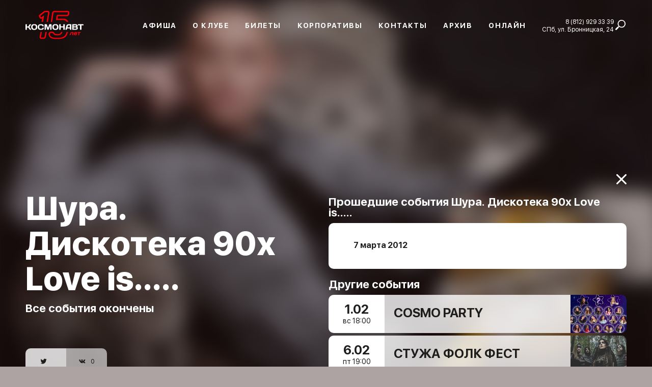

--- FILE ---
content_type: text/html; charset=UTF-8
request_url: https://www.cosmonavt.su/shura-diskoteka-90h-love-is
body_size: 12178
content:
<!DOCTYPE html>
<html lang="ru">
<head>
    <meta charset="UTF-8">
    <meta http-equiv="X-UA-Compatible" content="IE=edge">
    <meta name="viewport" content="width=device-width, initial-scale=1">
    <meta name="csrf-param" content="_csrf-frontend">
    <meta name="csrf-token" content="_NWVhHFm4KnhH1oM0StfKWT8GHymAunl-RaF2L19nry1oqPVHDOmnoMsOzTnQildIZBdCPI3rY2wd8SKzhPBxQ==">
    <title>Шура. Дискотека 90х Love is...... Клуб «Космонавт». Купить билет</title>
    <meta property="description" content="Шура. Дискотека 90х Love is...... Клуб «Космонавт». Купить билет">
<meta property="og:url" content="https://www.cosmonavt.su/shura-diskoteka-90h-love-is">
<meta property="og:title" content="Шура. Дискотека 90х Love is...... Клуб «Космонавт». Купить билет">
<meta property="og:image" content="/images/backlogo.png">
<meta property="og:image:width" content="450">
<meta property="og:image:height" content="298">
<link href="/css/app.min.css" rel="stylesheet">
<link href="/css/fix.css" rel="stylesheet">
<link href="/js/lazy-youtube/lazy-youtube.css" rel="stylesheet">
    <link rel="apple-touch-icon" sizes="57x57" href="/favicon/apple-icon-57x57.png">
    <link rel="apple-touch-icon" sizes="60x60" href="/favicon/apple-icon-60x60.png">
    <link rel="apple-touch-icon" sizes="72x72" href="/favicon/apple-icon-72x72.png">
    <link rel="apple-touch-icon" sizes="76x76" href="/favicon/apple-icon-76x76.png">
    <link rel="apple-touch-icon" sizes="114x114" href="/favicon/apple-icon-114x114.png">
    <link rel="apple-touch-icon" sizes="120x120" href="/favicon/apple-icon-120x120.png">
    <link rel="apple-touch-icon" sizes="144x144" href="/favicon/apple-icon-144x144.png">
    <link rel="apple-touch-icon" sizes="152x152" href="/favicon/apple-icon-152x152.png">
    <link rel="apple-touch-icon" sizes="180x180" href="/favicon/apple-icon-180x180.png">
    <link rel="icon" type="image/png" sizes="192x192"  href="/favicon/android-icon-192x192.png">
    <link rel="icon" type="image/png" sizes="32x32" href="/favicon/favicon-32x32.png">
    <link rel="icon" type="image/png" sizes="96x96" href="/favicon/favicon-96x96.png">
    <link rel="icon" type="image/png" sizes="16x16" href="/favicon/favicon-16x16.png">
    <link rel="manifest" href="/favicon/manifest.json">
    <meta name="msapplication-TileColor" content="#ffffff">
    <meta name="msapplication-TileImage" content="/favicon/ms-icon-144x144.png">
    <meta name="theme-color" content="#ffffff">
    <!-- Google Tag Manager -->
    <script>(function(w,d,s,l,i){w[l]=w[l]||[];w[l].push({'gtm.start':
                new Date().getTime(),event:'gtm.js'});var f=d.getElementsByTagName(s)[0],
            j=d.createElement(s),dl=l!='dataLayer'?'&l='+l:'';j.async=true;j.src=
            'https://www.googletagmanager.com/gtm.js?id='+i+dl;f.parentNode.insertBefore(j,f);
        })(window,document,'script','dataLayer','GTM-KZLVVPP');</script>
    <!-- End Google Tag Manager -->

<!-- Top.Mail.Ru counter --> <script type="text/javascript"> var _tmr = window._tmr || (window._tmr = []); _tmr.push({id: "3630011", type: "pageView", start: (new Date()).getTime()}); (function (d, w, id) {
  if (d.getElementById(id)) return;
  var ts = d.createElement("script"); ts.type = "text/javascript"; ts.async = true; ts.id = id;
  ts.src = "https://top-fwz1.mail.ru/js/code.js";
  var f = function () {var s = d.getElementsByTagName("script")[0]; s.parentNode.insertBefore(ts, s);};
  if (w.opera == "[object Opera]") { d.addEventListener("DOMContentLoaded", f, false); } else { f(); }
})(document, window, "tmr-code");
</script> <noscript><div><img src="https://top-fwz1.mail.ru/counter?id=3630011;js=na" style="position:absolute;left:-9999px;" alt="Top.Mail.Ru" /></div></noscript>
<!-- /Top.Mail.Ru counter -->

<!-- Yandex.Metrika counter -->
<script type="text/javascript">
    (function(m,e,t,r,i,k,a){
        m[i]=m[i]||function(){(m[i].a=m[i].a||[]).push(arguments)};
        m[i].l=1*new Date();
        for (var j = 0; j < document.scripts.length; j++) {if (document.scripts[j].src === r) { return; }}
        k=e.createElement(t),a=e.getElementsByTagName(t)[0],k.async=1,k.src=r,a.parentNode.insertBefore(k,a)
    })(window, document,'script','https://mc.yandex.ru/metrika/tag.js?id=106068166', 'ym');

    ym(106068166, 'init', {ssr:true, webvisor:true, clickmap:true, ecommerce:"dataLayer", accurateTrackBounce:true, trackLinks:true});
</script>
<noscript><div><img src="https://mc.yandex.ru/watch/106068166" style="position:absolute; left:-9999px;" alt="" /></div></noscript>
<!-- /Yandex.Metrika counter -->




</head>
<body class="con">
<!-- Google Tag Manager (noscript) -->
<noscript><iframe src="https://www.googletagmanager.com/ns.html?id=GTM-KZLVVPP"
                  height="0" width="0" style="display:none;visibility:hidden"></iframe></noscript>
<!-- End Google Tag Manager (noscript) -->
<header class="header">
    <div class="container header__container">
        <a class="header__logo" href="/" data-ajax-load="true">
<svg xmlns="http://www.w3.org/2000/svg" viewBox="0 0 382.47 198.28"><defs><style>.cls-1{fill:#fff;}.cls-2{fill:#f40009;}.cls-3{fill:none;}</style></defs><g id="Слой_2" data-name="Слой 2"><g id="Слой_3" data-name="Слой 3"><path class="cls-1" d="M4.08,115.3a1.38,1.38,0,0,0,.68-.18,1.44,1.44,0,0,0,.5-.48,1.27,1.27,0,0,0,.18-.67v-7H8.55a3.34,3.34,0,0,1,1.64.38,4.44,4.44,0,0,1,1.29,1,11.37,11.37,0,0,1,1.13,1.54l2.54,4a3.12,3.12,0,0,0,.62.7,3.47,3.47,0,0,0,.8.48,2.24,2.24,0,0,0,.8.18h3.31a.87.87,0,0,0,.58-.18.58.58,0,0,0,.18-.48,1.45,1.45,0,0,0-.25-.7l-3.61-5.74a11.78,11.78,0,0,0-.74-1,9.76,9.76,0,0,0-.9-1,6.73,6.73,0,0,0-1-.85,3.12,3.12,0,0,0-1.06-.48,4.72,4.72,0,0,0,1.7-.74A5.77,5.77,0,0,0,16.73,103a10.53,10.53,0,0,0,.85-1.32L20.71,96a1.37,1.37,0,0,0,.23-1c-.08-.26-.3-.38-.67-.39H16.93a2.09,2.09,0,0,0-1.12.34,2.8,2.8,0,0,0-1,1l-2.25,4a8.08,8.08,0,0,1-1.19,1.68,4.12,4.12,0,0,1-1.32.95,3.93,3.93,0,0,1-1.55.3H5.44V96a1.41,1.41,0,0,0-.18-.71,1.59,1.59,0,0,0-.5-.5,1.28,1.28,0,0,0-.68-.18H1.36a1.3,1.3,0,0,0-.68.18,1.46,1.46,0,0,0-.49.5A1.33,1.33,0,0,0,0,96v18a1.29,1.29,0,0,0,.19.7,1.38,1.38,0,0,0,.49.5,1.31,1.31,0,0,0,.68.19Zm29-17.25a7.06,7.06,0,0,1,3.58.8,4.66,4.66,0,0,1,2,2.33,11.71,11.71,0,0,1,0,7.52,4.64,4.64,0,0,1-2,2.34,7.16,7.16,0,0,1-3.58.8,7.15,7.15,0,0,1-3.57-.8,4.59,4.59,0,0,1-2-2.34,11.71,11.71,0,0,1,0-7.52,4.61,4.61,0,0,1,2-2.33,7,7,0,0,1,3.57-.8Zm-11.63,6.89a14.09,14.09,0,0,0,.78,4.93,8.08,8.08,0,0,0,2.27,3.36,9.42,9.42,0,0,0,3.65,1.91,17.66,17.66,0,0,0,4.93.6,17.69,17.69,0,0,0,4.94-.6,9.53,9.53,0,0,0,3.66-1.91,8.16,8.16,0,0,0,2.26-3.36,16.17,16.17,0,0,0,0-9.86,8.19,8.19,0,0,0-2.26-3.35A9.27,9.27,0,0,0,38,94.75a18,18,0,0,0-4.94-.61,18,18,0,0,0-4.93.61,9.16,9.16,0,0,0-3.65,1.91A8.11,8.11,0,0,0,22.23,100a14.13,14.13,0,0,0-.78,4.93Zm25,0a12.85,12.85,0,0,0,1.2,5.92,7.59,7.59,0,0,0,3.59,3.44,13.84,13.84,0,0,0,5.92,1.12h3.52a11.47,11.47,0,0,0,2.41-.26,10,10,0,0,0,2.26-.77,7.71,7.71,0,0,0,1.88-1.28,5.69,5.69,0,0,0,1.29-1.78,5.59,5.59,0,0,0,.48-2.27,2,2,0,0,0-.18-.82,1.32,1.32,0,0,0-.42-.48,1.59,1.59,0,0,0-.49-.24,1.69,1.69,0,0,0-.39-.06H65.84a1.86,1.86,0,0,0-.78.14,2.08,2.08,0,0,0-.69.5,4.19,4.19,0,0,0-.6,1,4,4,0,0,1-1.36,1.66,3.75,3.75,0,0,1-2.19.61H57.35a8.65,8.65,0,0,1-2.64-.32A3.35,3.35,0,0,1,53,110a4.53,4.53,0,0,1-.86-2,18.55,18.55,0,0,1,0-6.07,4.53,4.53,0,0,1,.86-2,3.37,3.37,0,0,1,1.67-1.07,9,9,0,0,1,2.64-.32h2.57a3.79,3.79,0,0,1,2.2.62,3.91,3.91,0,0,1,1.35,1.66,3.62,3.62,0,0,0,.61,1,1.79,1.79,0,0,0,.69.5,2,2,0,0,0,.78.15h1.71a1.46,1.46,0,0,0,.4-.07,1.61,1.61,0,0,0,.48-.23,1.35,1.35,0,0,0,.42-.49,1.62,1.62,0,0,0,.18-.81,5.36,5.36,0,0,0-.48-2.27A5.55,5.55,0,0,0,67,96.78a7.32,7.32,0,0,0-1.89-1.28,10.15,10.15,0,0,0-2.25-.78,11.53,11.53,0,0,0-2.41-.25H57.2a13.69,13.69,0,0,0-5.92,1.12A7.54,7.54,0,0,0,47.69,99a12.84,12.84,0,0,0-1.2,5.91ZM86.11,115.3a1.75,1.75,0,0,0,.73-.18,2.08,2.08,0,0,0,.63-.47,2.19,2.19,0,0,0,.42-.65L93,99.77v14.14a1.38,1.38,0,0,0,.18.7,1.44,1.44,0,0,0,.48.5,1.38,1.38,0,0,0,.7.19h2.6a1.36,1.36,0,0,0,.7-.19,1.44,1.44,0,0,0,.48-.5,1.38,1.38,0,0,0,.18-.7V96a1.45,1.45,0,0,0-.65-1.21,1.33,1.33,0,0,0-.68-.18H91.08a1.62,1.62,0,0,0-.74.18,2.09,2.09,0,0,0-.61.5,1.86,1.86,0,0,0-.39.68l-4.26,12.36L80.81,95.92a2,2,0,0,0-.38-.68,2.13,2.13,0,0,0-.62-.5,1.59,1.59,0,0,0-.74-.18H73.18a1.33,1.33,0,0,0-.68.18,1.54,1.54,0,0,0-.47.51,1.35,1.35,0,0,0-.18.7v18a1.38,1.38,0,0,0,.18.7,1.44,1.44,0,0,0,.48.5,1.38,1.38,0,0,0,.7.19h2.6a1.36,1.36,0,0,0,.7-.19,1.44,1.44,0,0,0,.48-.5,1.38,1.38,0,0,0,.18-.7V99.77L82.27,114a2.15,2.15,0,0,0,.41.65,2.08,2.08,0,0,0,.63.47,1.75,1.75,0,0,0,.73.18Zm26.78-17.25a7.06,7.06,0,0,1,3.58.8,4.66,4.66,0,0,1,2,2.33,11.71,11.71,0,0,1,0,7.52,4.64,4.64,0,0,1-2,2.34,8.39,8.39,0,0,1-7.15,0,4.61,4.61,0,0,1-2-2.34,11.89,11.89,0,0,1,0-7.52,4.63,4.63,0,0,1,2-2.33,7,7,0,0,1,3.57-.8Zm-11.63,6.89a14.09,14.09,0,0,0,.78,4.93,8.08,8.08,0,0,0,2.27,3.36,9.42,9.42,0,0,0,3.65,1.91,20.6,20.6,0,0,0,9.87,0,9.42,9.42,0,0,0,3.65-1.91,8.17,8.17,0,0,0,2.27-3.36,16.17,16.17,0,0,0,0-9.86,8.2,8.2,0,0,0-2.27-3.35,9.16,9.16,0,0,0-3.65-1.91,20.27,20.27,0,0,0-9.87,0,9.16,9.16,0,0,0-3.65,1.91A8.11,8.11,0,0,0,102,100a14.13,14.13,0,0,0-.78,4.93Zm41.61,9a1.28,1.28,0,0,0,.19.67,1.33,1.33,0,0,0,.49.48,1.41,1.41,0,0,0,.68.18h2.69a1.42,1.42,0,0,0,.71-.19,1.46,1.46,0,0,0,.5-.49,1.3,1.3,0,0,0,.18-.68v-18a1.31,1.31,0,0,0-.18-.69,1.46,1.46,0,0,0-.5-.49,1.41,1.41,0,0,0-.71-.18h-2.69a1.3,1.3,0,0,0-.68.18,1.28,1.28,0,0,0-.49.49,1.32,1.32,0,0,0-.19.69v6.54h-9.94V95.92a1.42,1.42,0,0,0-.19-.69,1.35,1.35,0,0,0-.49-.49,1.34,1.34,0,0,0-.69-.18h-2.69a1.37,1.37,0,0,0-1.2.67,1.32,1.32,0,0,0-.19.69v18a1.31,1.31,0,0,0,.19.68,1.41,1.41,0,0,0,1.2.68h2.69a1.45,1.45,0,0,0,.69-.18,1.41,1.41,0,0,0,.49-.48,1.38,1.38,0,0,0,.19-.67v-7.43h9.94V114Zm7.87,0a1.17,1.17,0,0,0,0,.67.86.86,0,0,0,.36.48,1.19,1.19,0,0,0,.65.18h2.84a1.72,1.72,0,0,0,.74-.18,2,2,0,0,0,.61-.48,2,2,0,0,0,.36-.7l1-3.64h10.27v3.64a1.4,1.4,0,0,0,.18.7,1.38,1.38,0,0,0,.48.48,1.49,1.49,0,0,0,.7.18h2.72a1.41,1.41,0,0,0,.68-.18,1.44,1.44,0,0,0,.5-.48A1.27,1.27,0,0,0,173,114V95.89a1.34,1.34,0,0,0-.16-.66,1.48,1.48,0,0,0-.44-.49,1.17,1.17,0,0,0-.64-.18H164a18.62,18.62,0,0,0-3.1.23,10.4,10.4,0,0,0-2.82.86,6.83,6.83,0,0,0-2.25,1.72,7,7,0,0,0-1.42,2.81L150.74,114Zm8.88-12.42a3.82,3.82,0,0,1,.79-1.54,3.5,3.5,0,0,1,1.31-1,4,4,0,0,1,1.71-.36h4.12v7.58h-9.21l1.28-4.67Zm16.62,12.39a1.41,1.41,0,0,0,.19.68,1.33,1.33,0,0,0,.48.49,1.38,1.38,0,0,0,.7.19H190a10.74,10.74,0,0,0,2.36-.25,8.79,8.79,0,0,0,2.09-.75,6.45,6.45,0,0,0,1.69-1.25,5.47,5.47,0,0,0,1.12-1.74,6,6,0,0,0,.41-2.22,6.11,6.11,0,0,0-.29-1.88,4.7,4.7,0,0,0-.91-1.65,5.05,5.05,0,0,0-1.58-1.27,6.36,6.36,0,0,0,1.15-1.19,4.17,4.17,0,0,0,.62-1.25,5.19,5.19,0,0,0,.18-1.39,5.89,5.89,0,0,0-.42-2.27,5.1,5.1,0,0,0-1.16-1.67,6.41,6.41,0,0,0-1.69-1.13,8.64,8.64,0,0,0-2-.63,11.65,11.65,0,0,0-2.21-.2H177.61a1.38,1.38,0,0,0-.7.18,1.44,1.44,0,0,0-.48.5,1.41,1.41,0,0,0-.19.68v18Zm13.17-15.48a2,2,0,0,1,1.46.54,2.14,2.14,0,0,1,.56,1.55,2.11,2.11,0,0,1-.56,1.54,2,2,0,0,1-1.46.54h-7.72V98.46Zm.54,8a2.5,2.5,0,0,1,1.28.32,2,2,0,0,1,.77.87,3.5,3.5,0,0,1,0,2.6,2,2,0,0,1-.77.87,2.4,2.4,0,0,1-1.28.31h-8.26v-5Zm9.41-11.86a1.33,1.33,0,0,0-1.18.66,1.35,1.35,0,0,0-.18.7v1.36a1.36,1.36,0,0,0,.66,1.18,1.49,1.49,0,0,0,.7.18h6.45V114a1.28,1.28,0,0,0,.18.68,1.44,1.44,0,0,0,.5.48,1.41,1.41,0,0,0,.68.18h2.72a1.41,1.41,0,0,0,.68-.18,1.33,1.33,0,0,0,.49-.48,1.2,1.2,0,0,0,.19-.68V98.64h6.45a1.45,1.45,0,0,0,.7-.18,1.36,1.36,0,0,0,.66-1.18V95.92a1.35,1.35,0,0,0-.18-.7,1.38,1.38,0,0,0-.48-.48,1.35,1.35,0,0,0-.7-.18Z"/><path class="cls-2" d="M149.59,136a21.82,21.82,0,0,1-13.7,8.08,71,71,0,0,1-10.71,1.22c-4.33.18-8.77,0-14-.08-6.27-.14-11-1.6-15-4.59a11.35,11.35,0,0,1-4.16-8c-.14-1.83.18-4.21,2.46-5.18a4.27,4.27,0,0,1,1.48-.3c1.78-.08,3.14-.09,5.18,0,2.33.06,3,1,3.39,2,1.53,4,4.85,5.22,8.12,6.14a35,35,0,0,0,16.58-.2c5.6-1.54,8.05-6.32,9.24-8.61.1-.21,1.15-2.73,1.24-2.9h-5.39c-1.23,3.44-3.82,6.45-6.57,7.2a29.61,29.61,0,0,1-13.59.22c-2.84-.8-4.14-1.44-4.86-3.31-1.21-3.17-4.06-5-8-5.06-2.16,0-3.67,0-5.56,0a9.9,9.9,0,0,0-3.4.73c-3.73,1.58-5.67,5.07-5.32,9.56A15.54,15.54,0,0,0,93,144c4.82,3.64,10.75,5.49,18.14,5.65,2.7.07,5.19.11,7.57.11s4.55.06,6.74,0A75.54,75.54,0,0,0,137,148.45c7.52-1.43,13-4.53,16.77-9.45a44.11,44.11,0,0,0,5.89-12.61l.85-2.89h-5.12C153.08,131.2,150.9,134.25,149.59,136Z"/><path class="cls-2" d="M72.44,138.71c-.18.95-.3,1.58-.35,1.9-.55,3.25-1.91,3.86-4.22,3.86H60.11a2.12,2.12,0,0,1-1.49-.4,2.62,2.62,0,0,1-.2-1.95c.27-1.53.6-3.31,1-5.37.64-3.38,1.43-7.58,2.27-12.66l.1-.59h-5.1c-.82,4.94-1.6,9.06-2.23,12.37-.4,2.09-.74,3.9-1,5.46a6.31,6.31,0,0,0,6.64,8h7.78c3.58,0,8.09-1.38,9.19-8,0-.29.17-.89.34-1.78.51-2.64,1.56-8.12,2.82-15.72l.07-.38H75.18C74,130.82,73,135.94,72.44,138.71Z"/><path class="cls-2" d="M88.93,46.49a5.38,5.38,0,0,0-4-2c-3.6-.09-7.37,0-11.54.29a9.23,9.23,0,0,0-4.82,1.91c-5.2,4-10.49,8.28-15.73,12.6-1.76,1.45-3.41,4-1.26,7.84.47.84,1,1.68,1.44,2.51l.54.93a6.63,6.63,0,0,0,4,3.48,6.37,6.37,0,0,0,5-1.4.21.21,0,0,1,.33.2c-.38,2.44-2,13.14-2,13.17h5.48c.46-2.83,3.91-24.75,3.91-24.75l-6.65,4.59c-1.35.94-2.62,1.82-3.9,2.69-.2.14-.38.25-.52.33a.69.69,0,0,1-.9-.21,7.14,7.14,0,0,1-.39-.62l-.55-.94c-.47-.81-.94-1.62-1.4-2.44-.55-1-.48-1.05.06-1.49,5.2-4.29,10.46-8.5,15.62-12.51a4.2,4.2,0,0,1,2.07-.86,83.4,83.4,0,0,1,10.53-.3,1.21,1.21,0,0,1,.94.46,1.45,1.45,0,0,1,.21,1.18C85.26,52.06,79.66,86,79.66,86h5.09c1.39-8.63,5.48-33.14,5.63-34.06A7,7,0,0,0,88.93,46.49Z"/><path class="cls-2" d="M158.39,44.62H120.54q-5.87,0-11.73,0c-4.3,0-7.42,2.82-8.16,7.29-.07.46-.15.92-.23,1.37s-.15.87-.22,1.3C99.56,58.43,96,82.8,95.51,86c0,0,5.27,0,5.27,0,.46-3.08,3.77-26.86,4.39-30.6l.21-1.26q.14-.7.24-1.41c.34-2,1.42-3.06,3.22-3.07,3.9,0,7.79,0,11.69,0h37.86c1.65,0,2,.37,2,.38s.38.48.05,2.47c-.09.53-.18,1.06-.26,1.6-.12.72-.23,1.44-.36,2.16-.45,2.62-1.64,3.15-3.42,3.15H151.9c-9.78,0-19.89,0-29.83,0-1.09,0-4.41,0-4.91,4.28-.22,2-2,15-2,15h23.55c9.5,0,13.71,1.65,17,7.31h6.1a31,31,0,0,0-3.21-5.59c-5.17-6.34-11.22-6.69-19.55-6.69H121c.35-3.13.86-7.23,1.11-9.31,9.92.06,20,0,29.76,0h4.49c4.58,0,7.56-2.61,8.38-7.34.13-.73.24-1.47.36-2.21.09-.53.17-1,.26-1.57.31-1.85.52-4.55-1.17-6.55C163,45.33,161.09,44.62,158.39,44.62Z"/><path class="cls-2" d="M192.16,123.83a8.43,8.43,0,0,0-5.54.3c-2.82,1.16-4.45,4.06-4.27,7.49a4,4,0,0,0,3.13,3.89,8.42,8.42,0,0,0,1.33.24,11.63,11.63,0,0,0,5.39-.67,2.68,2.68,0,0,0,1.88-1.93,1.1,1.1,0,0,0-.26-1,2.66,2.66,0,0,0-2.9.33,3.85,3.85,0,0,1-3,.85c-1.35-.12-1.89-.79-1.77-2.3h6.81c2.06,0,2.06,0,2.34-2.05C195.6,126.4,194.46,124.46,192.16,123.83Zm-.68,4.62h-4.92a2.87,2.87,0,0,1,3.5-2.43C191.21,126.26,191.71,127.08,191.48,128.45Z"/><path class="cls-2" d="M180.65,123.73c-1.84,0-3.67,0-5.5,0-2.73.11-4.8,1.22-5.73,4-.28.79-.66,1.55-1,2.33-.64,1.51-1.29,3-1.92,4.52-.32.78-.16,1,.68,1,.42,0,.85,0,1.27,0a1.74,1.74,0,0,0,1.94-1.27c.86-2.13,1.8-4.23,2.68-6.34a2.43,2.43,0,0,1,2.23-1.65c.63,0,1.26,0,2,0-.1.62-.18,1.16-.27,1.7-.39,2.18-.79,4.36-1.18,6.54-.14.8,0,1,.86,1h1.84a1,1,0,0,0,1.08-.92c.58-3.36,1.18-6.71,1.77-10.06C181.51,124,181.3,123.73,180.65,123.73Z"/><path class="cls-2" d="M207.65,123.74c-3.35,0-6.7,0-10.05,0a1,1,0,0,0-1.17,1,5.52,5.52,0,0,1-.11.71c-.2.68.1.91.76.9,1,0,2.06,0,3.16,0,0,.31,0,.55-.07.77-.44,2.5-.9,5-1.34,7.49-.14.8,0,1,.86,1h1.59c1,0,1.18-.17,1.35-1.16.43-2.5.88-5,1.31-7.49.08-.49.3-.65.79-.62.87,0,1.75,0,2.63,0a.85.85,0,0,0,1-.8c0-.26.09-.52.14-.78C208.63,123.93,208.48,123.74,207.65,123.74Z"/><rect class="cls-3" width="382.47" height="198.28"/></g></g></svg>
        </a>
        <nav class="header__navigation js-header-navigation">
            <form class="search-form search-form--click" method="get" action="/search">
                <input class="search-form__input search-form__input--click" name="word" placeholder="Поиск">
                <button class="search-form__button search-form__button--click" type="button">
                    <svg width="20" height="20" viewBox="0 0 20 20" fill="none" xmlns="http://www.w3.org/2000/svg">
                        <path d="M17.7495 2.25044C16.2493 0.750222 14.2829 0 12.3167 0C10.3502 0 8.38401 0.750222 6.88379 2.25044C4.08626 5.048 3.89826 9.46533 6.31713 12.4822L5.47491 13.3244C5.02892 13.2524 4.55625 13.3847 4.2127 13.7287L0.426498 17.5149C-0.142166 18.0833 -0.142166 19.0051 0.426498 19.5736C0.710718 19.8578 1.08338 20 1.45583 20C1.82827 20 2.20093 19.8578 2.48515 19.5736L6.27135 15.7873C6.61513 15.4438 6.74735 14.9713 6.67557 14.5256L7.51801 13.6831C8.91689 14.8049 10.6164 15.3669 12.3167 15.3669C14.2831 15.3669 16.2493 14.6167 17.7495 13.1164C20.7502 10.1158 20.7502 5.25111 17.7495 2.25044ZM16.5486 11.9156C15.4182 13.046 13.9153 13.6684 12.3167 13.6684C10.718 13.6684 9.21511 13.046 8.08468 11.9156C6.95424 10.7851 6.3318 9.28222 6.3318 7.68356C6.3318 6.08489 6.95424 4.582 8.08468 3.45156C9.21511 2.32111 10.718 1.69867 12.3167 1.69867C13.9153 1.69867 15.4182 2.32111 16.5486 3.45156C17.6791 4.582 18.3015 6.08489 18.3015 7.68356C18.3015 9.282 17.6791 10.7851 16.5486 11.9156Z" fill="white"></path>
                    </svg>
                </button>
                <button class="search-form__button search-form__button--bg search-form__button--search" type="submit">
                    <svg width="20" height="20" viewBox="0 0 20 20" fill="none" xmlns="http://www.w3.org/2000/svg">
                        <path d="M17.7495 2.25044C16.2493 0.750222 14.2829 0 12.3167 0C10.3502 0 8.38401 0.750222 6.88379 2.25044C4.08626 5.048 3.89826 9.46533 6.31713 12.4822L5.47491 13.3244C5.02892 13.2524 4.55625 13.3847 4.2127 13.7287L0.426498 17.5149C-0.142166 18.0833 -0.142166 19.0051 0.426498 19.5736C0.710718 19.8578 1.08338 20 1.45583 20C1.82827 20 2.20093 19.8578 2.48515 19.5736L6.27135 15.7873C6.61513 15.4438 6.74735 14.9713 6.67557 14.5256L7.51801 13.6831C8.91689 14.8049 10.6164 15.3669 12.3167 15.3669C14.2831 15.3669 16.2493 14.6167 17.7495 13.1164C20.7502 10.1158 20.7502 5.25111 17.7495 2.25044ZM16.5486 11.9156C15.4182 13.046 13.9153 13.6684 12.3167 13.6684C10.718 13.6684 9.21511 13.046 8.08468 11.9156C6.95424 10.7851 6.3318 9.28222 6.3318 7.68356C6.3318 6.08489 6.95424 4.582 8.08468 3.45156C9.21511 2.32111 10.718 1.69867 12.3167 1.69867C13.9153 1.69867 15.4182 2.32111 16.5486 3.45156C17.6791 4.582 18.3015 6.08489 18.3015 7.68356C18.3015 9.282 17.6791 10.7851 16.5486 11.9156Z" fill="white"></path>
                    </svg>
                </button>
            </form>
            <ul class="header__menu">
                <li class="header__item">
                    <a class="header__link" href="/" data-ajax-load="true">Афиша</a>
                </li>
                <li class="header__item">
                    <a class="header__link" href="/about" data-ajax-load="true">О клубе</a>
                </li>
                <li class="header__item">
                    <a class="header__link" href="tickets" data-ajax-load="true">Билеты</a>
                </li>
                <li class="header__item">
                    <a class="header__link" href="/corporate" data-ajax-load="true">Корпоративы</a>
                </li>
                <li class="header__item">
                    <a class="header__link" href="/contacts" data-ajax-load="true">Контакты</a>
                </li>
                <li class="header__item">
                    <a class="header__link" href="/archive" data-ajax-load="true">Архив</a>
                </li>
    <li class="header__item">
                    <a class="header__link" href="/online" data-ajax-load="true">Онлайн</a>
                </li>

            </ul>
            <div class="header__info">
                <div class="header__contacts">
                    <p>
                        <a href="tel:+78129293339">8 (812) 929 33 39</a>
                    </p>
                    <p>СПб, ул. Бронницкая, 24</p>
                </div>
                <span class="header__search-button" href="#">
                    <span class="search-icon">
                        <svg>
                            <use xlink:href="/images/icon.svg#icon_search"></use>
                        </svg>
                    </span>
                    <form action="/search" class="f-search">
                        <input type="text" placeholder="Поиск" type="search" name="word">
                    </form>
                </span>
            </div>
        </nav>
        <div class="burger-button js-burger-button header__button">
            <span></span>
            <span></span>
            <span></span>
        </div>
    </div>

</header>

<div class="page">
    <div class="page__background page__background--archive">
        <img class="page__background-image page__background-image--blur"
             src="https://www.cosmonavt.su/uploads/events/310/7aebec6f827ac883d88ff99655929296.jpg"
             alt="Шура. Дискотека 90х Love is....."/>
    </div>
    <div class="page__content page__content--archive js-page-content">
        <div class="container">
            <div class="two-columns">
                <div class="two-columns__col two-columns__col_info">
                    <div class="side-info side-info_artist js-scroll-fix">
                        <h1 class="side-info__name">Шура. Дискотека 90х Love is.....</h1>
                        <p class="side-info__text">Все события окончены</p>
                        <div class="share side-info__social">
                            <a class="share__button" href="https://twitter.com/intent/tweet?text=%D0%A8%D1%83%D1%80%D0%B0.+%D0%94%D0%B8%D1%81%D0%BA%D0%BE%D1%82%D0%B5%D0%BA%D0%B0+90%D1%85+Love+is.....&via=cosmonavt&url=https%3A%2F%2Fwww.cosmonavt.su%2Fshura-diskoteka-90h-love-is"
                               target="_blank">
                                <svg class="share__icon">
                                    <use xlink:href="images/icon.svg#icon_twitter"></use>
                                </svg>
                                <span class="share__count"></span>
                            </a>
<!--                            <a class="share__button" href="--><!--"-->
<!--                               target="_blank">-->
<!--                                <svg class="share__icon">-->
<!--                                    <use xlink:href="images/icon.svg#icon_facebook"></use>-->
<!--                                </svg>-->
<!--                                <span class="share__count" data-name="count-fb-likes"></span>-->
<!--                            </a>-->
                            <a class="share__button" href="http://vk.com/share.php?url=https%3A%2F%2Fwww.cosmonavt.su%2Fshura-diskoteka-90h-love-is"
                               target="_blank">
                                <svg class="share__icon">
                                    <use xlink:href="images/icon.svg#icon_vk"></use>
                                </svg>
                                <span class="share__count" data-name="count-vk-likes"></span>
                            </a>
                        </div>
                    </div>
                </div>
                <div class="two-columns__col two-columns__col_artist">
                    <a class="two-columns__close-page" href="/" data-ajax-load="true">
                        <svg>
                            <use xlink:href="images/icon.svg#icon_close"></use>
                        </svg>
                    </a>
                                        <div class="event-cards">
                        <p class="event-cards__month">Прошедшие события Шура. Дискотека 90х Love is.....</p>
                        <div class="event-cards__cards">
                            <div class="archive-card">
                                <table class="table" cellspacing="0">
                                    <tbody>
                                                                            <tr class="table__row">
                                            <td class="table__col table__col_bold">
                                                7 марта 2012                                            </td>
                                            <td class="table__col"></td>
                                        </tr>
                                                                        </tbody>
                                </table>
                            </div>
                        </div>
                    </div>
                    <div class="event-cards">
                        <p class="event-cards__month">Другие события</p>
                                                    <div class="event-cards__cards">
                        <div class="event-card">
                <div class="event-card__info">
                    <span class="event-card__date">
                        1.02                    </span>
                    <span class="event-card__time">
                        вс  <span class="card-time">18:00</span>
                    </span>
                </div>
                <a data-ajax-load="true"
                       href="/cosmo-party" class="event-card__texts">
                    <span class="event-card__link">
                        COSMO PARTY                    </span>
                                            <p class="event-card__name"></p>
                                                                <p class="event-card__mobile_price">от 1200 руб.</p>
                                    </a>
                <div class="event-card__image">
                    <img src="https://www.cosmonavt.su/uploads/artists/1131/56d46284437d05d64ed83aa847a8b5c6_sm.jpg"
                         alt="COSMO PARTY"/>
                                            <a class="event-card__button event-card__button--desctop" href="#" onclick="window['YandexTicketsDealer'].push(['getDealer', function(dealer) { dealer.open({ id: 'ticketsteam-442@616383', type: 'session' }) }])">Купить билет</a>
                        <a class="event-card__button event-card__button--mobile" data-ajax-load="true"
                           href="/cosmo-party" >Купить билет</a>
                                    </div>
            </div>
                                <div class="event-card">
                <div class="event-card__info">
                    <span class="event-card__date">
                        6.02                    </span>
                    <span class="event-card__time">
                        пт  <span class="card-time">19:00</span>
                    </span>
                </div>
                <a data-ajax-load="true"
                       href="/folk-festival-stuzha" class="event-card__texts">
                    <span class="event-card__link">
                        СТУЖА ФОЛК ФЕСТ                    </span>
                                            <p class="event-card__name"></p>
                                                                <p class="event-card__mobile_price">от 2500 руб.</p>
                                    </a>
                <div class="event-card__image">
                    <img src="https://www.cosmonavt.su/uploads/artists/1013/11bf9ab4c10aef86c1d3b63db9d17c27_sm.jpg"
                         alt="СТУЖА ФОЛК ФЕСТ"/>
                                            <a class="event-card__button event-card__button--desctop" href="#" onclick="window['YandexTicketsDealer'].push(['getDealer', function(dealer) { dealer.open({ id: 'ticketsteam-442@612941', type: 'session' }) }])">Купить билет</a>
                        <a class="event-card__button event-card__button--mobile" data-ajax-load="true"
                           href="/folk-festival-stuzha" >Купить билет</a>
                                    </div>
            </div>
                                <div class="event-card">
                <div class="event-card__info">
                    <span class="event-card__date">
                        6.02                    </span>
                    <span class="event-card__time">
                        пт  <span class="card-time">19:00</span>
                    </span>
                </div>
                <a data-ajax-load="true"
                       href="/knyazz" class="event-card__texts">
                    <span class="event-card__link">
                        КняZz. Ангел и Демон                    </span>
                                            <p class="event-card__name">Праздничный концерт в СК «Юбилейный»</p>
                                                                <p class="event-card__mobile_price">от 4200 руб.</p>
                                    </a>
                <div class="event-card__image">
                    <img src="https://www.cosmonavt.su/uploads/artists/185/eb27196da0eef3b3b1f13de4ea1d8906_sm.jpeg"
                         alt="КняZz. Ангел и Демон"/>
                                            <a class="event-card__button event-card__button--desctop" href="#" onclick="window['YandexTicketsDealer'].push(['getDealer', function(dealer) { dealer.open({ id: 'ticketsteam-442@581811', type: 'session' }) }])">Купить билет</a>
                        <a class="event-card__button event-card__button--mobile" data-ajax-load="true"
                           href="/knyazz" >Купить билет</a>
                                    </div>
            </div>
            
</div>
                                            </div>
                    <a class="button event-cards__button" href="/" data-ajax-load="true">Перейти в афишу</a>
                </div>
            </div>
        </div>
    </div>
</div>
<script>
    document.addEventListener("DOMContentLoaded", function(event) {
        loadStatisticData();
    });
</script>
<footer class="main-footer main-footer--height">
    <div class="main-footer__container container">
        <section class="additional">
            <div class="additional__newsletter newsletter">
                <div class="newsletter__wrap">
                    <p class="newsletter__get">
                        Получать новости клуба:
                    </p>
                    <form class="newsletter__form">
                        <input class="newsletter__input" type="email" placeholder="E-mail" data-name="user-email">
                        <button class="newsletter__subscribe" type="button" onclick="commonFrontend.subscribe()">Подписаться</button>
                    </form>
                </div>
                <ul class="additional__social social">
<!--                    <li class="social__item">-->
<!--                        <a class="social__link" href="--><!--">-->
<!--                            <svg class="social__icon" width="20" height="21" viewBox="0 0 20 21" fill="none"-->
<!--                                 xmlns="http://www.w3.org/2000/svg">-->
<!--                                <path clip-rule="evenodd"-->
<!--                                      d="M9.69035 0.633545C7.05883 0.633545 6.72858 0.645051 5.69503 0.692085C4.6635 0.739321 3.95939 0.902629 3.3433 1.14224C2.70601 1.38973 2.16541 1.72078 1.62683 2.25955C1.08785 2.79813 0.756794 3.33872 0.508499 3.9758C0.268279 4.59209 0.104768 5.29639 0.0583391 6.32751C0.0121119 7.36105 0 7.6915 0 10.323C0 12.9545 0.0117082 13.2837 0.058541 14.3173C0.105979 15.3488 0.269289 16.0529 0.508701 16.669C0.75639 17.3062 1.08745 17.8468 1.62623 18.3854C2.1646 18.9244 2.7052 19.2562 3.34208 19.5037C3.95858 19.7433 4.66289 19.9067 5.69422 19.9539C6.72777 20.0009 7.05782 20.0124 9.68914 20.0124C12.3209 20.0124 12.6501 20.0009 13.6837 19.9539C14.7152 19.9067 15.4201 19.7433 16.0366 19.5037C16.6737 19.2562 17.2135 18.9244 17.7518 18.3854C18.2908 17.8468 18.6219 17.3062 18.8702 16.6692C19.1084 16.0529 19.2719 15.3486 19.3203 14.3175C19.3668 13.2839 19.3789 12.9545 19.3789 10.323C19.3789 7.6915 19.3668 7.36125 19.3203 6.32771C19.2719 5.29619 19.1084 4.59209 18.8702 3.976C18.6219 3.33872 18.2908 2.79813 17.7518 2.25955C17.2129 1.72058 16.6739 1.38952 16.036 1.14224C15.4183 0.902629 14.7138 0.739321 13.6822 0.692085C12.6487 0.645051 12.3196 0.633545 9.68732 0.633545H9.69035ZM8.82054 2.37957C9.07852 2.37916 9.36638 2.37957 9.68977 2.37957C12.2769 2.37957 12.5835 2.38885 13.6052 2.43528C14.5499 2.47848 15.0626 2.63634 15.4042 2.76896C15.8564 2.94458 16.1787 3.15452 16.5177 3.49365C16.8568 3.83278 17.0667 4.15576 17.2428 4.60794C17.3754 4.94909 17.5335 5.46182 17.5765 6.40654C17.6229 7.42797 17.633 7.7348 17.633 10.3207C17.633 12.9065 17.6229 13.2134 17.5765 14.2348C17.5333 15.1795 17.3754 15.6923 17.2428 16.0334C17.0671 16.4856 16.8568 16.8075 16.5177 17.1465C16.1785 17.4856 15.8566 17.6955 15.4042 17.8712C15.063 18.0044 14.5499 18.1618 13.6052 18.205C12.5837 18.2515 12.2769 18.2616 9.68977 18.2616C7.10246 18.2616 6.79583 18.2515 5.77439 18.205C4.82966 18.1614 4.31692 18.0036 3.97516 17.871C3.52298 17.6953 3.2 17.4854 2.86086 17.1463C2.52173 16.8071 2.31179 16.485 2.13576 16.0326C2.00314 15.6914 1.84508 15.1787 1.80208 14.234C1.75565 13.2126 1.74636 12.9057 1.74636 10.3182C1.74636 7.73076 1.75565 7.42555 1.80208 6.40412C1.84528 5.4594 2.00314 4.94666 2.13576 4.60511C2.31139 4.15294 2.52173 3.82996 2.86086 3.49083C3.2 3.15169 3.52298 2.94176 3.97516 2.76573C4.31672 2.6325 4.82966 2.47505 5.77439 2.43165C6.66825 2.39128 7.01465 2.37916 8.82054 2.37715V2.37957ZM14.8627 3.9889C14.2208 3.9889 13.7 4.50911 13.7 5.15123C13.7 5.79316 14.2208 6.31397 14.8627 6.31397C15.5046 6.31397 16.0255 5.79316 16.0255 5.15123C16.0255 4.50931 15.5046 3.9885 14.8627 3.9885V3.9889ZM9.69088 5.34736C6.94288 5.34736 4.71489 7.57532 4.71489 10.3233C4.71489 13.0713 6.94288 15.2982 9.69088 15.2982C12.4389 15.2982 14.6661 13.0713 14.6661 10.3233C14.6661 7.57532 12.4387 5.34736 9.69068 5.34736H9.69088ZM9.68986 7.09357C11.4735 7.09357 12.9197 8.53951 12.9197 10.3234C12.9197 12.107 11.4735 13.5532 9.68986 13.5532C7.90598 13.5532 6.46002 12.107 6.46002 10.3234C6.46002 8.53951 7.90598 7.09357 9.68986 7.09357Z"/>-->
<!--                            </svg>-->
<!---->
<!--                            <span class="visually-hidden">-->
<!--              Instagram-->
<!--            </span>-->
<!--                        </a>-->
<!--                    </li>-->
<!--                    <li class="social__item">-->
<!--                        <a class="social__link" href="--><!--">-->
<!--                            <svg class="social__icon" width="12" height="26" viewBox="0 0 12 26" fill="none"-->
<!--                                 xmlns="http://www.w3.org/2000/svg">-->
<!--                                <path clip-rule="evenodd"-->
<!--                                      d="M7.90676 25.4348V12.7159H11.1316L11.5589 8.3329H7.90676L7.91224 6.13917C7.91224 4.99602 8.012 4.38349 9.52009 4.38349H11.5361V0L8.31083 0C4.43675 0 3.07318 2.12622 3.07318 5.70187V8.3334H0.658325V12.7164H3.07318V25.4348H7.90676Z"/>-->
<!--                            </svg>-->
<!--                            <span class="visually-hidden">-->
<!--              Facebook-->
<!--            </span>-->
<!--                        </a>-->
<!--                    </li>-->

                    <li class="social__item">
                        <a class="social__link" href="https://vk.com/kosmonavtclub">
            <span class="visually-hidden">
              Vk
              </span>
                           <svg class="social__icon" width="25" height="25" viewBox="0 0 100 100" fill="none" xmlns="http://www.w3.org/2000/svg">
<path fill-rule="evenodd" clip-rule="evenodd" d="M7.02944 7.02944C0 14.0589 0 25.3726 0 48V52C0 74.6274 0 85.9411 7.02944 92.9706C14.0589 100 25.3726 100 48 100H52C74.6274 100 85.9411 100 92.9706 92.9706C100 85.9411 100 74.6274 100 52V48C100 25.3726 100 14.0589 92.9706 7.02944C85.9411 0 74.6274 0 52 0H48C25.3726 0 14.0589 0 7.02944 7.02944ZM16.8752 30.4169C17.4168 56.4169 30.4167 72.0418 53.2084 72.0418H54.5003V57.1668C62.8753 58.0001 69.2082 64.1252 71.7498 72.0418H83.5835C80.3335 60.2085 71.7914 53.6668 66.4581 51.1668C71.7914 48.0835 79.2915 40.5835 81.0831 30.4169H70.3328C67.9995 38.6669 61.0836 46.1668 54.5003 46.8751V30.4169H43.7499V59.2501C37.0833 57.5835 28.6668 49.5002 28.2918 30.4169H16.8752Z" fill="white"/>  
</svg>
                        </a>
                    </li>






                    <li class="social__item">
                        <a class="social__link" href="https://t.me/kosmonavt_spb">
                            <span class="visually-hidden">
                                Тг
                            </span>
                            <svg xmlns="http://www.w3.org/2000/svg" class="social__icon" fill="#000000" viewBox="0 0 50 50" width="25px" height="25px">
<path d="M46.137,6.552c-0.75-0.636-1.928-0.727-3.146-0.238l-0.002,0C41.708,6.828,6.728,21.832,5.304,22.445 c-0.259,0.09-2.521,0.934-2.288,2.814c0.208,1.695,2.026,2.397,2.248,2.478l8.893,3.045c0.59,1.964,2.765,9.21,3.246,10.758 c0.3,0.965,0.789,2.233,1.646,2.494c0.752,0.29,1.5,0.025,1.984-0.355l5.437-5.043l8.777,6.845l0.209,0.125 c0.596,0.264,1.167,0.396,1.712,0.396c0.421,0,0.825-0.079,1.211-0.237c1.315-0.54,1.841-1.793,1.896-1.935l6.556-34.077 C47.231,7.933,46.675,7.007,46.137,6.552z M22,32l-3,8l-3-10l23-17L22,32z"/></svg>
                        </a>
                    </li>



                    <li class="social__item">
                        <a class="social__link" href="https://www.youtube.com/channel/UC_l3LBWRUgq6QWwcfs2cDpA">
            <span class="visually-hidden">
              Youtube
              </span>
                            <svg class="social__icon" width="25" height="18" viewBox="0 0 25 18" fill="none"
                                 xmlns="http://www.w3.org/2000/svg">
                                <path fill-rule="evenodd" clip-rule="evenodd"
                                      d="M24.75 3.87605C24.75 3.87605 24.5055 2.11566 23.7563 1.34045C22.8055 0.322539 21.7398 0.317748 21.2516 0.25867C17.7531 0 12.5055 0 12.5055 0H12.4945C12.4945 0 7.24687 0 3.74844 0.25867C3.25937 0.317748 2.19453 0.322539 1.24297 1.34045C0.49375 2.11566 0.25 3.87605 0.25 3.87605C0.25 3.87605 0 5.94381 0 8.01077V9.9492C0 12.017 0.25 14.0839 0.25 14.0839C0.25 14.0839 0.49375 15.8443 1.24297 16.6195C2.19453 17.6374 3.44375 17.6055 4 17.7117C6 17.9081 12.5 17.9688 12.5 17.9688C12.5 17.9688 17.7531 17.9608 21.2516 17.7021C21.7398 17.6422 22.8055 17.6374 23.7563 16.6195C24.5055 15.8443 24.75 14.0839 24.75 14.0839C24.75 14.0839 25 12.017 25 9.9492V8.01077C25 5.94381 24.75 3.87605 24.75 3.87605Z"
                                      fill="white"/>
                                <path class="social__icon-ytb" fill-rule="evenodd" clip-rule="evenodd"
                                      d="M9.91863 12.298L9.91785 5.11987L16.6725 8.72129L9.91863 12.298Z"
                                      fill="#1D1D1B"/>
                            </svg>
                        </a>
                    </li>


                </ul>
            </div>
            <ul class="additional__footer-list footer-list">
                <li class="footer-list__item">
                    <a class="footer-list__link" href="/" data-ajax-load="true">Афиша</a>
                </li>
                <li class="footer-list__item">
                    <a class="footer-list__link" href="/about" data-ajax-load="true">О клубе</a>
                </li>
                <li class="footer-list__item">
                    <a class="footer-list__link" href="tickets" data-ajax-load="true">Билеты</a>
                </li>
                <li class="footer-list__item">
                    <a class="footer-list__link" href="/corporate" data-ajax-load="true">Корпоративы</a>
                </li>
                <li class="footer-list__item">
                    <a class="footer-list__link" href="/contacts" data-ajax-load="true">Контакты</a>
                </li>
                <li class="footer-list__item">
                    <a class="footer-list__link" href="/archive" data-ajax-load="true">Архив</a>
                </li>
                <li class="footer-list__item">
                    <a class="footer-list__link" href="/online" data-ajax-load="true">Онлайн</a>
                </li>


            </ul>
            <div class="additional__secondary secondary-info">
                <div class="secondary-info__wrap">
                    <a class="secondary-info__link" href="/offer" data-ajax-load="true">
                        <span class="secondary-info__link-text">Договор оферты</span>
                    </a>
                    <a class="secondary-info__link" href="/privacy" data-ajax-load="true">
                        <span class="secondary-info__link-text">Политика конфиденциальности</span>
                    </a>
                    <a class="secondary-info__link" href="/rules" data-ajax-load="true">
                        <span class="secondary-info__link-text">Правила посещения клуба</span>
                    </a>
        
            <a class="secondary-info__link" href="/akkreditaciya" data-ajax-load="true">
                        <span class="secondary-info__link-text">Аккредитация</span>
                    </a>
        


        </div>
                <p class="secondary-info__author">
                    Дизайн и разработка сайта:
                    <a class="secondary-info__author-link" href="https://x4digital.com" target="_blank">x4.digital</a>
                </p>
            </div>
        </section>
    </div>
</footer>
<script src="/assets/10cba96f/jquery.js"></script>
<script src="/js/app.min.js"></script>
<script src="/js/lazy-youtube/lazy-youtube.js"></script>
<script src="/js/main.js"></script>
<script src="/js/yandextickets.js"></script><div id="preloader" class="animation preloader--active">
    <div class="decor">
        <div class="bar"></div>
    </div>
</div>
</body>
</html>


--- FILE ---
content_type: text/plain
request_url: https://www.google-analytics.com/j/collect?v=1&_v=j102&a=292825157&t=pageview&_s=1&dl=https%3A%2F%2Fwww.cosmonavt.su%2Fshura-diskoteka-90h-love-is&ul=en-us%40posix&dt=%D0%A8%D1%83%D1%80%D0%B0.%20%D0%94%D0%B8%D1%81%D0%BA%D0%BE%D1%82%D0%B5%D0%BA%D0%B0%2090%D1%85%20Love%20is......%20%D0%9A%D0%BB%D1%83%D0%B1%20%C2%AB%D0%9A%D0%BE%D1%81%D0%BC%D0%BE%D0%BD%D0%B0%D0%B2%D1%82%C2%BB.%20%D0%9A%D1%83%D0%BF%D0%B8%D1%82%D1%8C%20%D0%B1%D0%B8%D0%BB%D0%B5%D1%82&sr=1280x720&vp=1280x720&_u=YEBAAEABAAAAACAAI~&jid=1500500044&gjid=1234332419&cid=1494920449.1768606435&tid=UA-109764010-1&_gid=1791932523.1768606435&_r=1&_slc=1&gtm=45He61e1n81KZLVVPPv77917273za200zd77917273&gcd=13l3l3l3l1l1&dma=0&tag_exp=103116026~103200004~104527906~104528500~104684208~104684211~105391252~115938465~115938468~117041587&z=61622595
body_size: -450
content:
2,cG-1ZCRD73XRT

--- FILE ---
content_type: application/javascript
request_url: https://www.cosmonavt.su/js/lazy-youtube/lazy-youtube.js
body_size: 447
content:
function findVideos() {
    var videos = document.querySelectorAll('.video');

    for (var i = 0; i < videos.length; i++) {
        setupVideo(videos[i]);
    }
}

function setupVideo(video) {
    var link = video.querySelector('.video__link');
    var media = video.querySelector('.video__media');
    var button = video.querySelector('.video__button');
    var id = parseMediaURL(media);

    video.addEventListener('click', function () {
        var iframe = createIframe(id);

        link.remove();
        button.remove();
        video.appendChild(iframe);
    });

    link.removeAttribute('href');
    video.classList.add('video--enabled');
}

function parseMediaURL(media) {
    var regexp = /https:\/\/i\.ytimg\.com\/vi\/([a-zA-Z0-9_-]+)\/hqdefault\.jpg/i;
    var url = media.src;
    var match = url.match(regexp);

    return match[1];
}

function createIframe(id) {
    var iframe = document.createElement('iframe');

    iframe.setAttribute('allowfullscreen', '');
    iframe.setAttribute('allow', 'autoplay');
    iframe.setAttribute('src', generateURL(id));
    iframe.classList.add('video__media');

    return iframe;
}

function generateURL(id) {
    var query = '?rel=0&showinfo=0&autoplay=1';

    return 'https://www.youtube.com/embed/' + id + query;
}

findVideos();